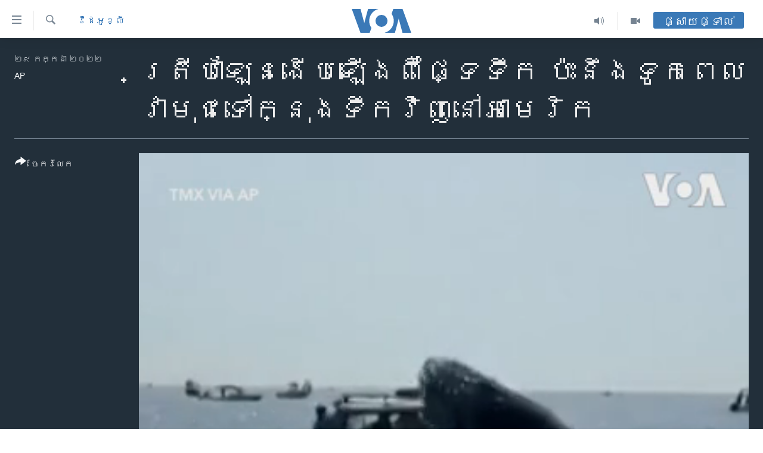

--- FILE ---
content_type: text/html; charset=utf-8
request_url: https://khmer.voanews.com/a/humpback-whale-lands-on-boat-in-massachusetts-/6677994.html
body_size: 12040
content:

<!DOCTYPE html>
<html lang="km" dir="ltr" class="no-js">
<head>
<link href="/Content/responsive/VOA/km-KH/VOA-km-KH.css?&amp;av=0.0.0.0&amp;cb=306" rel="stylesheet"/>
<script src="https://tags.voanews.com/voa-pangea/prod/utag.sync.js"></script> <script type='text/javascript' src='https://www.youtube.com/iframe_api' async></script>
<script type="text/javascript">
//a general 'js' detection, must be on top level in <head>, due to CSS performance
document.documentElement.className = "js";
var cacheBuster = "306";
var appBaseUrl = "/";
var imgEnhancerBreakpoints = [0, 144, 256, 408, 650, 1023, 1597];
var isLoggingEnabled = false;
var isPreviewPage = false;
var isLivePreviewPage = false;
if (!isPreviewPage) {
window.RFE = window.RFE || {};
window.RFE.cacheEnabledByParam = window.location.href.indexOf('nocache=1') === -1;
const url = new URL(window.location.href);
const params = new URLSearchParams(url.search);
// Remove the 'nocache' parameter
params.delete('nocache');
// Update the URL without the 'nocache' parameter
url.search = params.toString();
window.history.replaceState(null, '', url.toString());
} else {
window.addEventListener('load', function() {
const links = window.document.links;
for (let i = 0; i < links.length; i++) {
links[i].href = '#';
links[i].target = '_self';
}
})
}
var pwaEnabled = false;
var swCacheDisabled;
</script>
<meta charset="utf-8" />
<title>ត្រី​បាឡែន​ងើប​ឡើង​ពី​ផ្ទៃ​ទឹក​ ប៉ះ​នឹង​ទូក​ពេល​វា​មុជ​ទៅ​ក្នុង​ទឹក​វិញ​នៅ​អាមេរិក</title>
<meta name="description" content="វីដេអូ​នេះ​បង្ហាញ​ពី​ត្រី​បាឡែន​​ខ្នងកោង (humpback whale) មុជ​ឡើង​ពី​ផ្ទៃ​ទឹក​សមុទ្រ និង​ពេល​មុជ​ចុះ​វិញ​ក៏​ប៉ះ​នឹង​ទូក​​​មួយ​នៅ​ក្បែរ​​ទី​ក្រុង Plymouth រដ្ឋMassachusetts សហរដ្ឋ​អាមេរិក។" />
<meta name="keywords" content="វីដេអូខ្លី, " />
<meta name="viewport" content="width=device-width, initial-scale=1.0" />
<meta http-equiv="X-UA-Compatible" content="IE=edge" />
<meta name="robots" content="max-image-preview:large"><meta property="fb:pages" content="154829473799" />
<meta name="msvalidate.01" content="3286EE554B6F672A6F2E608C02343C0E" />
<meta name="google-site-verification" content="9N67UibWUmTgBbmaYWYsq5uN7iR6xbECfPAJOqOdq1I" />
<link href="https://khmer.voanews.com/a/humpback-whale-lands-on-boat-in-massachusetts-/6677994.html" rel="canonical" />
<meta name="apple-mobile-web-app-title" content="វីអូអេ" />
<meta name="apple-mobile-web-app-status-bar-style" content="black" />
<meta name="apple-itunes-app" content="app-id=632618796, app-argument=//6677994.ltr" />
<meta content="ត្រី​បាឡែន​ងើប​ឡើង​ពី​ផ្ទៃ​ទឹក​ ប៉ះ​នឹង​ទូក​ពេល​វា​មុជ​ទៅ​ក្នុង​ទឹក​វិញ​នៅ​អាមេរិក" property="og:title" />
<meta content="វីដេអូ​នេះ​បង្ហាញ​ពី​ត្រី​បាឡែន​​ខ្នងកោង (humpback whale) មុជ​ឡើង​ពី​ផ្ទៃ​ទឹក​សមុទ្រ និង​ពេល​មុជ​ចុះ​វិញ​ក៏​ប៉ះ​នឹង​ទូក​​​មួយ​នៅ​ក្បែរ​​ទី​ក្រុង Plymouth រដ្ឋMassachusetts សហរដ្ឋ​អាមេរិក។" property="og:description" />
<meta content="video.other" property="og:type" />
<meta content="https://khmer.voanews.com/a/humpback-whale-lands-on-boat-in-massachusetts-/6677994.html" property="og:url" />
<meta content="វីអូអេ" property="og:site_name" />
<meta content="https://www.facebook.com/VOAKhmer" property="article:publisher" />
<meta content="https://gdb.voanews.com/01460000-0aff-0242-ffa9-08da70d4e1d3_tv_w1200_h630.jpg" property="og:image" />
<meta content="1200" property="og:image:width" />
<meta content="630" property="og:image:height" />
<meta content="184356595034015" property="fb:app_id" />
<meta content="AP" name="Author" />
<meta content="player" name="twitter:card" />
<meta content="@voakhmer" name="twitter:site" />
<meta content="https://khmer.voanews.com/embed/player/article/6677994.html" name="twitter:player" />
<meta content="435" name="twitter:player:width" />
<meta content="314" name="twitter:player:height" />
<meta content="https://voa-video-ns.akamaized.net/pangeavideo/2022/07/0/01/01460000-0aff-0242-ffa9-08da70d4e1d3.mp4" name="twitter:player:stream" />
<meta content="video/mp4; codecs=&quot;h264&quot;" name="twitter:player:stream:content_type" />
<meta content="ត្រី​បាឡែន​ងើប​ឡើង​ពី​ផ្ទៃ​ទឹក​ ប៉ះ​នឹង​ទូក​ពេល​វា​មុជ​ទៅ​ក្នុង​ទឹក​វិញ​នៅ​អាមេរិក" name="twitter:title" />
<meta content="វីដេអូ​នេះ​បង្ហាញ​ពី​ត្រី​បាឡែន​​ខ្នងកោង (humpback whale) មុជ​ឡើង​ពី​ផ្ទៃ​ទឹក​សមុទ្រ និង​ពេល​មុជ​ចុះ​វិញ​ក៏​ប៉ះ​នឹង​ទូក​​​មួយ​នៅ​ក្បែរ​​ទី​ក្រុង Plymouth រដ្ឋMassachusetts សហរដ្ឋ​អាមេរិក។" name="twitter:description" />
<link rel="amphtml" href="https://khmer.voanews.com/amp/humpback-whale-lands-on-boat-in-massachusetts-/6677994.html" />
<script type="application/ld+json">{"duration":"PT24S","uploadDate":"2022-07-28 20:10:02Z","embedUrl":"https://khmer.voanews.com/embed/player/article/6677994.html","headline":"ត្រី​បាឡែន​ងើប​ឡើង​ពី​ផ្ទៃ​ទឹក​ ប៉ះ​នឹង​ទូក​ពេល​វា​មុជ​ទៅ​ក្នុង​ទឹក​វិញ​នៅ​អាមេរិក","inLanguage":"km-KH","keywords":"វីដេអូខ្លី","author":{"@type":"Person","url":"https://khmer.voanews.com/author/ap/tpyyv","description":"","image":{"@type":"ImageObject"},"name":"AP"},"datePublished":"2022-07-28 20:10:02Z","dateModified":"2022-07-28 20:10:02Z","publisher":{"logo":{"width":512,"height":220,"@type":"ImageObject","url":"https://khmer.voanews.com/Content/responsive/VOA/km-KH/img/logo.png"},"@type":"Organization","url":"https://khmer.voanews.com","sameAs":["https://www.facebook.com/VOAKhmer","https://twitter.com/voakhmer","https://www.youtube.com/VOAKhmer","https://www.instagram.com/voakhmer/","https://t.me/voakhmer"],"name":"វីអូអេ - VOA Khmer","alternateName":""},"thumbnailUrl":"https://gdb.voanews.com/01460000-0aff-0242-ffa9-08da70d4e1d3_tv_w1080_h608.jpg","@context":"https://schema.org","@type":"VideoObject","mainEntityOfPage":"https://khmer.voanews.com/a/humpback-whale-lands-on-boat-in-massachusetts-/6677994.html","url":"https://khmer.voanews.com/a/humpback-whale-lands-on-boat-in-massachusetts-/6677994.html","description":"វីដេអូ​នេះ​បង្ហាញ​ពី​ត្រី​បាឡែន​​ខ្នងកោង (humpback whale) មុជ​ឡើង​ពី​ផ្ទៃ​ទឹក​សមុទ្រ និង​ពេល​មុជ​ចុះ​វិញ​ក៏​ប៉ះ​នឹង​ទូក​​​មួយ​នៅ​ក្បែរ​​ទី​ក្រុង Plymouth រដ្ឋMassachusetts សហរដ្ឋ​អាមេរិក។","image":{"width":1080,"height":608,"@type":"ImageObject","url":"https://gdb.voanews.com/01460000-0aff-0242-ffa9-08da70d4e1d3_tv_w1080_h608.jpg"},"name":"ត្រី​បាឡែន​ងើប​ឡើង​ពី​ផ្ទៃ​ទឹក​ ប៉ះ​នឹង​ទូក​ពេល​វា​មុជ​ទៅ​ក្នុង​ទឹក​វិញ​នៅ​អាមេរិក"}</script>
<script src="/Scripts/responsive/infographics.b?v=dVbZ-Cza7s4UoO3BqYSZdbxQZVF4BOLP5EfYDs4kqEo1&amp;av=0.0.0.0&amp;cb=306"></script>
<script src="/Scripts/responsive/loader.b?v=Q26XNwrL6vJYKjqFQRDnx01Lk2pi1mRsuLEaVKMsvpA1&amp;av=0.0.0.0&amp;cb=306"></script>
<link rel="icon" type="image/svg+xml" href="/Content/responsive/VOA/img/webApp/favicon.svg" />
<link rel="alternate icon" href="/Content/responsive/VOA/img/webApp/favicon.ico" />
<link rel="apple-touch-icon" sizes="152x152" href="/Content/responsive/VOA/img/webApp/ico-152x152.png" />
<link rel="apple-touch-icon" sizes="144x144" href="/Content/responsive/VOA/img/webApp/ico-144x144.png" />
<link rel="apple-touch-icon" sizes="114x114" href="/Content/responsive/VOA/img/webApp/ico-114x114.png" />
<link rel="apple-touch-icon" sizes="72x72" href="/Content/responsive/VOA/img/webApp/ico-72x72.png" />
<link rel="apple-touch-icon-precomposed" href="/Content/responsive/VOA/img/webApp/ico-57x57.png" />
<link rel="icon" sizes="192x192" href="/Content/responsive/VOA/img/webApp/ico-192x192.png" />
<link rel="icon" sizes="128x128" href="/Content/responsive/VOA/img/webApp/ico-128x128.png" />
<meta name="msapplication-TileColor" content="#ffffff" />
<meta name="msapplication-TileImage" content="/Content/responsive/VOA/img/webApp/ico-144x144.png" />
<link rel="alternate" type="application/rss+xml" title="VOA - Top Stories [RSS]" href="/api/" />
<link rel="sitemap" type="application/rss+xml" href="/sitemap.xml" />
</head>
<body class=" nav-no-loaded cc_theme pg-media js-category-to-nav pg-video nojs-images ">
<script type="text/javascript" >
var analyticsData = {url:"https://khmer.voanews.com/a/humpback-whale-lands-on-boat-in-massachusetts-/6677994.html",property_id:"467",article_uid:"6677994",page_title:"ត្រី​បាឡែន​ងើប​ឡើង​ពី​ផ្ទៃ​ទឹក​ ប៉ះ​នឹង​ទូក​ពេល​វា​មុជ​ទៅ​ក្នុង​ទឹក​វិញ​នៅ​អាមេរិក",page_type:"video",content_type:"video",subcontent_type:"video",last_modified:"2022-07-28 20:10:02Z",pub_datetime:"2022-07-28 20:10:02Z",pub_year:"2022",pub_month:"07",pub_day:"28",pub_hour:"20",pub_weekday:"Thursday",section:"វីដេអូខ្លី",english_section:"social-video",byline:"AP",categories:"social-video",domain:"khmer.voanews.com",language:"Khmer",language_service:"VOA Khmer",platform:"web",copied:"no",copied_article:"",copied_title:"",runs_js:"Yes",cms_release:"8.44.0.0.306",enviro_type:"prod",slug:"humpback-whale-lands-on-boat-in-massachusetts-",entity:"VOA",short_language_service:"KHM",platform_short:"W",page_name:"ត្រី​បាឡែន​ងើប​ឡើង​ពី​ផ្ទៃ​ទឹក​ ប៉ះ​នឹង​ទូក​ពេល​វា​មុជ​ទៅ​ក្នុង​ទឹក​វិញ​នៅ​អាមេរិក"};
</script>
<noscript><iframe src="https://www.googletagmanager.com/ns.html?id=GTM-N8MP7P" height="0" width="0" style="display:none;visibility:hidden"></iframe></noscript><script type="text/javascript" data-cookiecategory="analytics">
var gtmEventObject = Object.assign({}, analyticsData, {event: 'page_meta_ready'});window.dataLayer = window.dataLayer || [];window.dataLayer.push(gtmEventObject);
if (top.location === self.location) { //if not inside of an IFrame
var renderGtm = "true";
if (renderGtm === "true") {
(function(w,d,s,l,i){w[l]=w[l]||[];w[l].push({'gtm.start':new Date().getTime(),event:'gtm.js'});var f=d.getElementsByTagName(s)[0],j=d.createElement(s),dl=l!='dataLayer'?'&l='+l:'';j.async=true;j.src='//www.googletagmanager.com/gtm.js?id='+i+dl;f.parentNode.insertBefore(j,f);})(window,document,'script','dataLayer','GTM-N8MP7P');
}
}
</script>
<!--Analytics tag js version start-->
<script type="text/javascript" data-cookiecategory="analytics">
var utag_data = Object.assign({}, analyticsData, {});
if(typeof(TealiumTagFrom)==='function' && typeof(TealiumTagSearchKeyword)==='function') {
var utag_from=TealiumTagFrom();var utag_searchKeyword=TealiumTagSearchKeyword();
if(utag_searchKeyword!=null && utag_searchKeyword!=='' && utag_data["search_keyword"]==null) utag_data["search_keyword"]=utag_searchKeyword;if(utag_from!=null && utag_from!=='') utag_data["from"]=TealiumTagFrom();}
if(window.top!== window.self&&utag_data.page_type==="snippet"){utag_data.page_type = 'iframe';}
try{if(window.top!==window.self&&window.self.location.hostname===window.top.location.hostname){utag_data.platform = 'self-embed';utag_data.platform_short = 'se';}}catch(e){if(window.top!==window.self&&window.self.location.search.includes("platformType=self-embed")){utag_data.platform = 'cross-promo';utag_data.platform_short = 'cp';}}
(function(a,b,c,d){ a="https://tags.voanews.com/voa-pangea/prod/utag.js"; b=document;c="script";d=b.createElement(c);d.src=a;d.type="text/java"+c;d.async=true; a=b.getElementsByTagName(c)[0];a.parentNode.insertBefore(d,a); })();
</script>
<!--Analytics tag js version end-->
<!-- Analytics tag management NoScript -->
<noscript>
<img style="position: absolute; border: none;" src="https://ssc.voanews.com/b/ss/bbgprod,bbgentityvoa/1/G.4--NS/1543961203?pageName=voa%3akhm%3aw%3avideo%3a%e1%9e%8f%e1%9f%92%e1%9e%9a%e1%9e%b8%e2%80%8b%e1%9e%94%e1%9e%b6%e1%9e%a1%e1%9f%82%e1%9e%93%e2%80%8b%e1%9e%84%e1%9e%be%e1%9e%94%e2%80%8b%e1%9e%a1%e1%9e%be%e1%9e%84%e2%80%8b%e1%9e%96%e1%9e%b8%e2%80%8b%e1%9e%95%e1%9f%92%e1%9e%91%e1%9f%83%e2%80%8b%e1%9e%91%e1%9e%b9%e1%9e%80%e2%80%8b%20%e1%9e%94%e1%9f%89%e1%9f%87%e2%80%8b%e1%9e%93%e1%9e%b9%e1%9e%84%e2%80%8b%e1%9e%91%e1%9e%bc%e1%9e%80%e2%80%8b%e1%9e%96%e1%9f%81%e1%9e%9b%e2%80%8b%e1%9e%9c%e1%9e%b6%e2%80%8b%e1%9e%98%e1%9e%bb%e1%9e%87%e2%80%8b%e1%9e%91%e1%9f%85%e2%80%8b%e1%9e%80%e1%9f%92%e1%9e%93%e1%9e%bb%e1%9e%84%e2%80%8b%e1%9e%91%e1%9e%b9%e1%9e%80%e2%80%8b%e1%9e%9c%e1%9e%b7%e1%9e%89%e2%80%8b%e1%9e%93%e1%9f%85%e2%80%8b%e1%9e%a2%e1%9e%b6%e1%9e%98%e1%9f%81%e1%9e%9a%e1%9e%b7%e1%9e%80&amp;c6=%e1%9e%8f%e1%9f%92%e1%9e%9a%e1%9e%b8%e2%80%8b%e1%9e%94%e1%9e%b6%e1%9e%a1%e1%9f%82%e1%9e%93%e2%80%8b%e1%9e%84%e1%9e%be%e1%9e%94%e2%80%8b%e1%9e%a1%e1%9e%be%e1%9e%84%e2%80%8b%e1%9e%96%e1%9e%b8%e2%80%8b%e1%9e%95%e1%9f%92%e1%9e%91%e1%9f%83%e2%80%8b%e1%9e%91%e1%9e%b9%e1%9e%80%e2%80%8b%20%e1%9e%94%e1%9f%89%e1%9f%87%e2%80%8b%e1%9e%93%e1%9e%b9%e1%9e%84%e2%80%8b%e1%9e%91%e1%9e%bc%e1%9e%80%e2%80%8b%e1%9e%96%e1%9f%81%e1%9e%9b%e2%80%8b%e1%9e%9c%e1%9e%b6%e2%80%8b%e1%9e%98%e1%9e%bb%e1%9e%87%e2%80%8b%e1%9e%91%e1%9f%85%e2%80%8b%e1%9e%80%e1%9f%92%e1%9e%93%e1%9e%bb%e1%9e%84%e2%80%8b%e1%9e%91%e1%9e%b9%e1%9e%80%e2%80%8b%e1%9e%9c%e1%9e%b7%e1%9e%89%e2%80%8b%e1%9e%93%e1%9f%85%e2%80%8b%e1%9e%a2%e1%9e%b6%e1%9e%98%e1%9f%81%e1%9e%9a%e1%9e%b7%e1%9e%80&amp;v36=8.44.0.0.306&amp;v6=D=c6&amp;g=https%3a%2f%2fkhmer.voanews.com%2fa%2fhumpback-whale-lands-on-boat-in-massachusetts-%2f6677994.html&amp;c1=D=g&amp;v1=D=g&amp;events=event1&amp;c16=voa%20khmer&amp;v16=D=c16&amp;c5=social-video&amp;v5=D=c5&amp;ch=%e1%9e%9c%e1%9e%b8%e1%9e%8a%e1%9f%81%e1%9e%a2%e1%9e%bc%e1%9e%81%e1%9f%92%e1%9e%9b%e1%9e%b8&amp;c15=khmer&amp;v15=D=c15&amp;c4=video&amp;v4=D=c4&amp;c14=6677994&amp;v14=D=c14&amp;v20=no&amp;c17=web&amp;v17=D=c17&amp;mcorgid=518abc7455e462b97f000101%40adobeorg&amp;server=khmer.voanews.com&amp;pageType=D=c4&amp;ns=bbg&amp;v29=D=server&amp;v25=voa&amp;v30=467&amp;v105=D=User-Agent " alt="analytics" width="1" height="1" /></noscript>
<!-- End of Analytics tag management NoScript -->
<!--*** Accessibility links - For ScreenReaders only ***-->
<section>
<div class="sr-only">
<h2>ភ្ជាប់​ទៅ​គេហទំព័រ​ទាក់ទង</h2>
<ul>
<li><a href="#content" data-disable-smooth-scroll="1">រំលង​និង​ចូល​ទៅ​​ទំព័រ​ព័ត៌មាន​​តែ​ម្តង</a></li>
<li><a href="#navigation" data-disable-smooth-scroll="1">រំលង​និង​ចូល​ទៅ​ទំព័រ​រចនាសម្ព័ន្ធ​</a></li>
<li><a href="#txtHeaderSearch" data-disable-smooth-scroll="1">រំលង​និង​ចូល​ទៅ​កាន់​ទំព័រ​ស្វែង​រក</a></li>
</ul>
</div>
</section>
<div dir="ltr">
<div id="page">
<aside>
<div class="ctc-message pos-fix">
<div class="ctc-message__inner">Link has been copied to clipboard</div>
</div>
</aside>
<div class="hdr-20 hdr-20--big">
<div class="hdr-20__inner">
<div class="hdr-20__max pos-rel">
<div class="hdr-20__side hdr-20__side--primary d-flex">
<label data-for="main-menu-ctrl" data-switcher-trigger="true" data-switch-target="main-menu-ctrl" class="burger hdr-trigger pos-rel trans-trigger" data-trans-evt="click" data-trans-id="menu">
<span class="ico ico-close hdr-trigger__ico hdr-trigger__ico--close burger__ico burger__ico--close"></span>
<span class="ico ico-menu hdr-trigger__ico hdr-trigger__ico--open burger__ico burger__ico--open"></span>
</label>
<div class="menu-pnl pos-fix trans-target" data-switch-target="main-menu-ctrl" data-trans-id="menu">
<div class="menu-pnl__inner">
<nav class="main-nav menu-pnl__item menu-pnl__item--first">
<ul class="main-nav__list accordeon" data-analytics-tales="false" data-promo-name="link" data-location-name="nav,secnav">
<li class="main-nav__item">
<a class="main-nav__item-name main-nav__item-name--link" href="/p/6039.html" title="កម្ពុជា" data-item-name="cambodia-news" >កម្ពុជា</a>
</li>
<li class="main-nav__item">
<a class="main-nav__item-name main-nav__item-name--link" href="https://khmer.voanews.com/p/7317.html" title="អន្តរជាតិ" target="_blank" rel="noopener">អន្តរជាតិ</a>
</li>
<li class="main-nav__item">
<a class="main-nav__item-name main-nav__item-name--link" href="/z/2290" title="អាមេរិក" data-item-name="united-states" >អាមេរិក</a>
</li>
<li class="main-nav__item">
<a class="main-nav__item-name main-nav__item-name--link" href="/z/7448" title="ចិន" data-item-name="China-news" >ចិន</a>
</li>
<li class="main-nav__item">
<a class="main-nav__item-name main-nav__item-name--link" href="/hellovoa" title="ហេឡូវីអូអេ" data-item-name="hello-voa-show" >ហេឡូវីអូអេ</a>
</li>
<li class="main-nav__item">
<a class="main-nav__item-name main-nav__item-name--link" href="/creativecambodia" title="កម្ពុជាច្នៃប្រតិដ្ឋ" data-item-name="creativecambodia" >កម្ពុជាច្នៃប្រតិដ្ឋ</a>
</li>
<li class="main-nav__item">
<a class="main-nav__item-name main-nav__item-name--link" href="/newsevents" title="ព្រឹត្តិការណ៍ព័ត៌មាន" data-item-name="news-events" >ព្រឹត្តិការណ៍ព័ត៌មាន</a>
</li>
<li class="main-nav__item">
<a class="main-nav__item-name main-nav__item-name--link" href="https://khmer.voanews.com/programs/tv" title="ទូរទស្សន៍ / វីដេអូ​" >ទូរទស្សន៍ / វីដេអូ​</a>
</li>
<li class="main-nav__item">
<a class="main-nav__item-name main-nav__item-name--link" href="http://khmer.voanews.com/programindex.html" title="វិទ្យុ / ផតខាសថ៍" >វិទ្យុ / ផតខាសថ៍</a>
</li>
<li class="main-nav__item">
<a class="main-nav__item-name main-nav__item-name--link" href="/allprograms" title="កម្មវិធីទាំងអស់" data-item-name="allprograms" >កម្មវិធីទាំងអស់</a>
</li>
</ul>
</nav>
<div class="menu-pnl__item">
<a href="https://www.voacambodia.com/" class="menu-pnl__item-link" alt="Khmer English">Khmer English</a>
</div>
<div class="menu-pnl__item menu-pnl__item--social">
<h5 class="menu-pnl__sub-head">បណ្តាញ​សង្គម</h5>
<a href="https://www.facebook.com/VOAKhmer" title="តាមដាន​​តាម​ Facebook" data-analytics-text="follow_on_facebook" class="btn btn--rounded btn--social-inverted menu-pnl__btn js-social-btn btn-facebook" target="_blank" rel="noopener">
<span class="ico ico-facebook-alt ico--rounded"></span>
</a>
<a href="https://twitter.com/voakhmer" title="តាមដាន​​តាម​ Twitter" data-analytics-text="follow_on_twitter" class="btn btn--rounded btn--social-inverted menu-pnl__btn js-social-btn btn-twitter" target="_blank" rel="noopener">
<span class="ico ico-twitter ico--rounded"></span>
</a>
<a href="https://www.youtube.com/VOAKhmer" title="តាមដាន​​តាម​ YouTube" data-analytics-text="follow_on_youtube" class="btn btn--rounded btn--social-inverted menu-pnl__btn js-social-btn btn-youtube" target="_blank" rel="noopener">
<span class="ico ico-youtube ico--rounded"></span>
</a>
<a href="https://www.instagram.com/voakhmer/" title="Follow us on Instagram" data-analytics-text="follow_on_instagram" class="btn btn--rounded btn--social-inverted menu-pnl__btn js-social-btn btn-instagram" target="_blank" rel="noopener">
<span class="ico ico-instagram ico--rounded"></span>
</a>
</div>
<div class="menu-pnl__item">
<a href="/navigation/allsites" class="menu-pnl__item-link">
<span class="ico ico-languages "></span>
ភាសា
</a>
</div>
</div>
</div>
<label data-for="top-search-ctrl" data-switcher-trigger="true" data-switch-target="top-search-ctrl" class="top-srch-trigger hdr-trigger">
<span class="ico ico-close hdr-trigger__ico hdr-trigger__ico--close top-srch-trigger__ico top-srch-trigger__ico--close"></span>
<span class="ico ico-search hdr-trigger__ico hdr-trigger__ico--open top-srch-trigger__ico top-srch-trigger__ico--open"></span>
</label>
<div class="srch-top srch-top--in-header" data-switch-target="top-search-ctrl">
<div class="container">
<form action="/s" class="srch-top__form srch-top__form--in-header" id="form-topSearchHeader" method="get" role="search"><label for="txtHeaderSearch" class="sr-only">ស្វែង​រក</label>
<input type="text" id="txtHeaderSearch" name="k" placeholder="ស្វែង​រក​ពាក្យ..." accesskey="s" value="" class="srch-top__input analyticstag-event" onkeydown="if (event.keyCode === 13) { FireAnalyticsTagEventOnSearch('search', $dom.get('#txtHeaderSearch')[0].value) }" />
<button title="ស្វែង​រក" type="submit" class="btn btn--top-srch analyticstag-event" onclick="FireAnalyticsTagEventOnSearch('search', $dom.get('#txtHeaderSearch')[0].value) ">
<span class="ico ico-search"></span>
</button></form>
</div>
</div>
<a href="/" class="main-logo-link">
<img src="/Content/responsive/VOA/km-KH/img/logo-compact.svg" class="main-logo main-logo--comp" alt="site logo">
<img src="/Content/responsive/VOA/km-KH/img/logo.svg" class="main-logo main-logo--big" alt="site logo">
</a>
</div>
<div class="hdr-20__side hdr-20__side--secondary d-flex">
<a href="/p/6001.html" title="Video" class="hdr-20__secondary-item" data-item-name="video">
<span class="ico ico-video hdr-20__secondary-icon"></span>
</a>
<a href="/programs/radio" title="Audio" class="hdr-20__secondary-item" data-item-name="audio">
<span class="ico ico-audio hdr-20__secondary-icon"></span>
</a>
<a href="/s" title="ស្វែង​រក" class="hdr-20__secondary-item hdr-20__secondary-item--search" data-item-name="search">
<span class="ico ico-search hdr-20__secondary-icon hdr-20__secondary-icon--search"></span>
</a>
<div class="hdr-20__secondary-item live-b-drop">
<div class="live-b-drop__off">
<a href="/live/" class="live-b-drop__link" title="ផ្សាយផ្ទាល់" data-item-name="live">
<span class="badge badge--live-btn badge--live-btn-off">
ផ្សាយផ្ទាល់
</span>
</a>
</div>
<div class="live-b-drop__on hidden">
<label data-for="live-ctrl" data-switcher-trigger="true" data-switch-target="live-ctrl" class="live-b-drop__label pos-rel">
<span class="badge badge--live badge--live-btn">
ផ្សាយផ្ទាល់
</span>
<span class="ico ico-close live-b-drop__label-ico live-b-drop__label-ico--close"></span>
</label>
<div class="live-b-drop__panel" id="targetLivePanelDiv" data-switch-target="live-ctrl"></div>
</div>
</div>
<div class="srch-bottom">
<form action="/s" class="srch-bottom__form d-flex" id="form-bottomSearch" method="get" role="search"><label for="txtSearch" class="sr-only">ស្វែង​រក</label>
<input type="search" id="txtSearch" name="k" placeholder="ស្វែង​រក​ពាក្យ..." accesskey="s" value="" class="srch-bottom__input analyticstag-event" onkeydown="if (event.keyCode === 13) { FireAnalyticsTagEventOnSearch('search', $dom.get('#txtSearch')[0].value) }" />
<button title="ស្វែង​រក" type="submit" class="btn btn--bottom-srch analyticstag-event" onclick="FireAnalyticsTagEventOnSearch('search', $dom.get('#txtSearch')[0].value) ">
<span class="ico ico-search"></span>
</button></form>
</div>
</div>
<img src="/Content/responsive/VOA/km-KH/img/logo-print.gif" class="logo-print" alt="site logo">
<img src="/Content/responsive/VOA/km-KH/img/logo-print_color.png" class="logo-print logo-print--color" alt="site logo">
</div>
</div>
</div>
<script>
if (document.body.className.indexOf('pg-home') > -1) {
var nav2In = document.querySelector('.hdr-20__inner');
var nav2Sec = document.querySelector('.hdr-20__side--secondary');
var secStyle = window.getComputedStyle(nav2Sec);
if (nav2In && window.pageYOffset < 150 && secStyle['position'] !== 'fixed') {
nav2In.classList.add('hdr-20__inner--big')
}
}
</script>
<div class="c-hlights c-hlights--breaking c-hlights--no-item" data-hlight-display="mobile,desktop">
<div class="c-hlights__wrap container p-0">
<div class="c-hlights__nav">
<a role="button" href="#" title="មុន">
<span class="ico ico-chevron-backward m-0"></span>
<span class="sr-only">មុន</span>
</a>
<a role="button" href="#" title="បន្ទាប់">
<span class="ico ico-chevron-forward m-0"></span>
<span class="sr-only">បន្ទាប់</span>
</a>
</div>
<span class="c-hlights__label">
<span class="">ព័ត៌មាន​​ថ្មី</span>
<span class="switcher-trigger">
<label data-for="more-less-1" data-switcher-trigger="true" class="switcher-trigger__label switcher-trigger__label--more p-b-0" title="ផ្សេង​ទៀត">
<span class="ico ico-chevron-down"></span>
</label>
<label data-for="more-less-1" data-switcher-trigger="true" class="switcher-trigger__label switcher-trigger__label--less p-b-0" title="បិទ">
<span class="ico ico-chevron-up"></span>
</label>
</span>
</span>
<ul class="c-hlights__items switcher-target" data-switch-target="more-less-1">
</ul>
</div>
</div> <div id="content">
<div class="media-container">
<div class="container">
<div class="hdr-container">
<div class="row">
<div class="col-category col-xs-12 col-md-2 pull-left"> <div class="category js-category">
<a class="" href="/z/6351">វីដេអូខ្លី</a> </div>
</div><div class="col-title col-xs-12 col-lg-10 pull-right"> <h1 class="">
ត្រី​បាឡែន​ងើប​ឡើង​ពី​ផ្ទៃ​ទឹក​ ប៉ះ​នឹង​ទូក​ពេល​វា​មុជ​ទៅ​ក្នុង​ទឹក​វិញ​នៅ​អាមេរិក
</h1>
</div><div class="col-publishing-details col-xs-12 col-md-2 pull-left"> <div class="publishing-details ">
<div class="published">
<span class="date" >
<time pubdate="pubdate" datetime="2022-07-29T03:10:02+07:00">
២៩ កក្កដា ២០២២
</time>
</span>
</div>
<div class="links">
<ul class="links__list links__list--column">
<li class="links__item">
<a class="links__item-link" href="/author/ap/tpyyv" title="AP">AP</a>
</li>
</ul>
</div>
</div>
</div><div class="col-lg-12 separator"> <div class="separator">
<hr class="title-line" />
</div>
</div><div class="col-multimedia col-xs-12 col-md-10 pull-right"> <div class="media-pholder media-pholder--video ">
<div class="c-sticky-container" data-poster="https://gdb.voanews.com/01460000-0aff-0242-ffa9-08da70d4e1d3_tv_w250_r1.jpg">
<div class="c-sticky-element" data-sp_api="pangea-video" data-persistent data-persistent-browse-out >
<div class="c-mmp c-mmp--enabled c-mmp--loading c-mmp--video c-mmp--detail c-mmp--has-poster c-sticky-element__swipe-el"
data-player_id="" data-title="ត្រី​បាឡែន​ងើប​ឡើង​ពី​ផ្ទៃ​ទឹក​ ប៉ះ​នឹង​ទូក​ពេល​វា​មុជ​ទៅ​ក្នុង​ទឹក​វិញ​នៅ​អាមេរិក" data-hide-title="False"
data-breakpoint_s="320" data-breakpoint_m="640" data-breakpoint_l="992"
data-hlsjs-src="/Scripts/responsive/hls.b"
data-bypass-dash-for-vod="true"
data-bypass-dash-for-live-video="true"
data-bypass-dash-for-live-audio="true"
id="player6677994">
<style>
.c-mmp--embed#player6677994 { aspect-ratio: 360 / 360; }
@media(max-width: 639.9px) {
#player6677994 { aspect-ratio: 360 / 360; }
}
</style>
<div class="c-mmp__poster js-poster c-mmp__poster--video c-mmp__poster--video-vertical">
<img src="https://gdb.voanews.com/01460000-0aff-0242-ffa9-08da70d4e1d3_tv_w250_r1.jpg" alt="ត្រី​បាឡែន​ងើប​ឡើង​ពី​ផ្ទៃ​ទឹក​ ប៉ះ​នឹង​ទូក​ពេល​វា​មុជ​ទៅ​ក្នុង​ទឹក​វិញ​នៅ​អាមេរិក" title="ត្រី​បាឡែន​ងើប​ឡើង​ពី​ផ្ទៃ​ទឹក​ ប៉ះ​នឹង​ទូក​ពេល​វា​មុជ​ទៅ​ក្នុង​ទឹក​វិញ​នៅ​អាមេរិក" class="c-mmp__poster-image-h" />
</div>
<a class="c-mmp__fallback-link" href="https://voa-video-ns.akamaized.net/pangeavideo/2022/07/0/01/01460000-0aff-0242-ffa9-08da70d4e1d3_240p.mp4">
<span class="c-mmp__fallback-link-icon">
<span class="ico ico-play"></span>
</span>
</a>
<div class="c-spinner">
<img src="/Content/responsive/img/player-spinner.png" alt="សូម​រង់ចាំ" title="សូម​រង់ចាំ" />
</div>
<span class="c-mmp__big_play_btn js-btn-play-big">
<span class="ico ico-play"></span>
</span>
<div class="c-mmp__player">
<video src="https://voa-video-hls-ns.akamaized.net/pangeavideo/2022/07/0/01/01460000-0aff-0242-ffa9-08da70d4e1d3_master.m3u8" data-fallbacksrc="https://voa-video-ns.akamaized.net/pangeavideo/2022/07/0/01/01460000-0aff-0242-ffa9-08da70d4e1d3.mp4" data-fallbacktype="video/mp4" data-type="application/x-mpegURL" data-info="Auto" data-sources="[{&quot;AmpSrc&quot;:&quot;https://voa-video-ns.akamaized.net/pangeavideo/2022/07/0/01/01460000-0aff-0242-ffa9-08da70d4e1d3_240p.mp4&quot;,&quot;Src&quot;:&quot;https://voa-video-ns.akamaized.net/pangeavideo/2022/07/0/01/01460000-0aff-0242-ffa9-08da70d4e1d3_240p.mp4&quot;,&quot;Type&quot;:&quot;video/mp4&quot;,&quot;DataInfo&quot;:&quot;240p&quot;,&quot;Url&quot;:null,&quot;BlockAutoTo&quot;:null,&quot;BlockAutoFrom&quot;:null},{&quot;AmpSrc&quot;:&quot;https://voa-video-ns.akamaized.net/pangeavideo/2022/07/0/01/01460000-0aff-0242-ffa9-08da70d4e1d3.mp4&quot;,&quot;Src&quot;:&quot;https://voa-video-ns.akamaized.net/pangeavideo/2022/07/0/01/01460000-0aff-0242-ffa9-08da70d4e1d3.mp4&quot;,&quot;Type&quot;:&quot;video/mp4&quot;,&quot;DataInfo&quot;:&quot;360p&quot;,&quot;Url&quot;:null,&quot;BlockAutoTo&quot;:null,&quot;BlockAutoFrom&quot;:null},{&quot;AmpSrc&quot;:&quot;https://voa-video-ns.akamaized.net/pangeavideo/2022/07/0/01/01460000-0aff-0242-ffa9-08da70d4e1d3_480p.mp4&quot;,&quot;Src&quot;:&quot;https://voa-video-ns.akamaized.net/pangeavideo/2022/07/0/01/01460000-0aff-0242-ffa9-08da70d4e1d3_480p.mp4&quot;,&quot;Type&quot;:&quot;video/mp4&quot;,&quot;DataInfo&quot;:&quot;480p&quot;,&quot;Url&quot;:null,&quot;BlockAutoTo&quot;:null,&quot;BlockAutoFrom&quot;:null},{&quot;AmpSrc&quot;:&quot;https://voa-video-ns.akamaized.net/pangeavideo/2022/07/0/01/01460000-0aff-0242-ffa9-08da70d4e1d3_720p.mp4&quot;,&quot;Src&quot;:&quot;https://voa-video-ns.akamaized.net/pangeavideo/2022/07/0/01/01460000-0aff-0242-ffa9-08da70d4e1d3_720p.mp4&quot;,&quot;Type&quot;:&quot;video/mp4&quot;,&quot;DataInfo&quot;:&quot;720p&quot;,&quot;Url&quot;:null,&quot;BlockAutoTo&quot;:null,&quot;BlockAutoFrom&quot;:null},{&quot;AmpSrc&quot;:&quot;https://voa-video-ns.akamaized.net/pangeavideo/2022/07/0/01/01460000-0aff-0242-ffa9-08da70d4e1d3_1080p.mp4&quot;,&quot;Src&quot;:&quot;https://voa-video-ns.akamaized.net/pangeavideo/2022/07/0/01/01460000-0aff-0242-ffa9-08da70d4e1d3_1080p.mp4&quot;,&quot;Type&quot;:&quot;video/mp4&quot;,&quot;DataInfo&quot;:&quot;1080p&quot;,&quot;Url&quot;:null,&quot;BlockAutoTo&quot;:null,&quot;BlockAutoFrom&quot;:null}]" data-pub_datetime="2022-07-28 20:10:02Z" data-lt-on-play="0" data-lt-url="" data-autoplay data-preload webkit-playsinline="webkit-playsinline" playsinline="playsinline" style="width:100%; height:100%" title="ត្រី​បាឡែន​ងើប​ឡើង​ពី​ផ្ទៃ​ទឹក​ ប៉ះ​នឹង​ទូក​ពេល​វា​មុជ​ទៅ​ក្នុង​ទឹក​វិញ​នៅ​អាមេរិក" data-aspect-ratio="360/360" data-sdkadaptive="true" data-sdkamp="false" data-sdktitle="ត្រី​បាឡែន​ងើប​ឡើង​ពី​ផ្ទៃ​ទឹក​ ប៉ះ​នឹង​ទូក​ពេល​វា​មុជ​ទៅ​ក្នុង​ទឹក​វិញ​នៅ​អាមេរិក" data-sdkvideo="html5" data-sdkid="6677994" data-sdktype="Video ondemand">
</video>
</div>
<div class="c-mmp__overlay c-mmp__overlay--title c-mmp__overlay--partial c-mmp__overlay--disabled c-mmp__overlay--slide-from-top js-c-mmp__title-overlay">
<span class="c-mmp__overlay-actions c-mmp__overlay-actions-top js-overlay-actions">
<span class="c-mmp__overlay-actions-link c-mmp__overlay-actions-link--embed js-btn-embed-overlay" title="Embed">
<span class="c-mmp__overlay-actions-link-ico ico ico-embed-code"></span>
<span class="c-mmp__overlay-actions-link-text">Embed</span>
</span>
<span class="c-mmp__overlay-actions-link c-mmp__overlay-actions-link--close-sticky c-sticky-element__close-el" title="close">
<span class="c-mmp__overlay-actions-link-ico ico ico-close"></span>
</span>
</span>
<div class="c-mmp__overlay-title js-overlay-title">
<h5 class="c-mmp__overlay-media-title">
<a class="js-media-title-link" href="/a/humpback-whale-lands-on-boat-in-massachusetts-/6677994.html" target="_blank" rel="noopener" title="ត្រី​បាឡែន​ងើប​ឡើង​ពី​ផ្ទៃ​ទឹក​ ប៉ះ​នឹង​ទូក​ពេល​វា​មុជ​ទៅ​ក្នុង​ទឹក​វិញ​នៅ​អាមេរិក">ត្រី​បាឡែន​ងើប​ឡើង​ពី​ផ្ទៃ​ទឹក​ ប៉ះ​នឹង​ទូក​ពេល​វា​មុជ​ទៅ​ក្នុង​ទឹក​វិញ​នៅ​អាមេរិក</a>
</h5>
</div>
</div>
<div class="c-mmp__overlay c-mmp__overlay--sharing c-mmp__overlay--disabled c-mmp__overlay--slide-from-bottom js-c-mmp__sharing-overlay">
<span class="c-mmp__overlay-actions">
<span class="c-mmp__overlay-actions-link c-mmp__overlay-actions-link--embed js-btn-embed-overlay" title="Embed">
<span class="c-mmp__overlay-actions-link-ico ico ico-embed-code"></span>
<span class="c-mmp__overlay-actions-link-text">Embed</span>
</span>
<span class="c-mmp__overlay-actions-link c-mmp__overlay-actions-link--close js-btn-close-overlay" title="close">
<span class="c-mmp__overlay-actions-link-ico ico ico-close"></span>
</span>
</span>
<div class="c-mmp__overlay-tabs">
<div class="c-mmp__overlay-tab c-mmp__overlay-tab--disabled c-mmp__overlay-tab--slide-backward js-tab-embed-overlay" data-trigger="js-btn-embed-overlay" data-embed-source="//khmer.voanews.com/embed/player/0/6677994.html?type=video" role="form">
<div class="c-mmp__overlay-body c-mmp__overlay-body--centered-vertical">
<div class="column">
<div class="c-mmp__status-msg ta-c js-message-embed-code-copied" role="tooltip">
The code has been copied to your clipboard.
</div>
<div class="c-mmp__form-group ta-c">
<input type="text" name="embed_code" class="c-mmp__input-text js-embed-code" dir="ltr" value="" readonly />
<span class="c-mmp__input-btn js-btn-copy-embed-code" title="Copy to clipboard"><span class="ico ico-content-copy"></span></span>
</div>
<hr class="c-mmp__separator-line" />
<div class="c-mmp__form-group ta-c">
<label class="c-mmp__form-inline-element">
<span class="c-mmp__form-inline-element-text" title="width">width</span>
<input type="text" title="width" value="640" data-default="640" dir="ltr" name="embed_width" class="ta-c c-mmp__input-text c-mmp__input-text--xs js-video-embed-width" aria-live="assertive" />
<span class="c-mmp__input-suffix">px</span>
</label>
<label class="c-mmp__form-inline-element">
<span class="c-mmp__form-inline-element-text" title="height">height</span>
<input type="text" title="height" value="360" data-default="360" dir="ltr" name="embed_height" class="ta-c c-mmp__input-text c-mmp__input-text--xs js-video-embed-height" aria-live="assertive" />
<span class="c-mmp__input-suffix">px</span>
</label>
</div>
</div>
</div>
</div>
<div class="c-mmp__overlay-tab c-mmp__overlay-tab--disabled c-mmp__overlay-tab--slide-forward js-tab-sharing-overlay" data-trigger="js-btn-sharing-overlay" role="form">
<div class="c-mmp__overlay-body c-mmp__overlay-body--centered-vertical">
<div class="column">
<div class="not-apply-to-sticky audio-fl-bwd">
<aside class="player-content-share share share--mmp" role="complementary"
data-share-url="https://khmer.voanews.com/a/6677994.html" data-share-title="ត្រី​បាឡែន​ងើប​ឡើង​ពី​ផ្ទៃ​ទឹក​ ប៉ះ​នឹង​ទូក​ពេល​វា​មុជ​ទៅ​ក្នុង​ទឹក​វិញ​នៅ​អាមេរិក" data-share-text="">
<ul class="share__list">
<li class="share__item">
<a href="https://facebook.com/sharer.php?u=https%3a%2f%2fkhmer.voanews.com%2fa%2f6677994.html"
data-analytics-text="share_on_facebook"
title="Facebook" target="_blank"
class="btn bg-transparent js-social-btn">
<span class="ico ico-facebook fs_xl "></span>
</a>
</li>
<li class="share__item">
<a href="https://twitter.com/share?url=https%3a%2f%2fkhmer.voanews.com%2fa%2f6677994.html&amp;text=%e1%9e%8f%e1%9f%92%e1%9e%9a%e1%9e%b8%e2%80%8b%e1%9e%94%e1%9e%b6%e1%9e%a1%e1%9f%82%e1%9e%93%e2%80%8b%e1%9e%84%e1%9e%be%e1%9e%94%e2%80%8b%e1%9e%a1%e1%9e%be%e1%9e%84%e2%80%8b%e1%9e%96%e1%9e%b8%e2%80%8b%e1%9e%95%e1%9f%92%e1%9e%91%e1%9f%83%e2%80%8b%e1%9e%91%e1%9e%b9%e1%9e%80%e2%80%8b+%e1%9e%94%e1%9f%89%e1%9f%87%e2%80%8b%e1%9e%93%e1%9e%b9%e1%9e%84%e2%80%8b%e1%9e%91%e1%9e%bc%e1%9e%80%e2%80%8b%e1%9e%96%e1%9f%81%e1%9e%9b%e2%80%8b%e1%9e%9c%e1%9e%b6%e2%80%8b%e1%9e%98%e1%9e%bb%e1%9e%87%e2%80%8b%e1%9e%91%e1%9f%85%e2%80%8b%e1%9e%80%e1%9f%92%e1%9e%93%e1%9e%bb%e1%9e%84%e2%80%8b%e1%9e%91%e1%9e%b9%e1%9e%80%e2%80%8b%e1%9e%9c%e1%9e%b7%e1%9e%89%e2%80%8b%e1%9e%93%e1%9f%85%e2%80%8b%e1%9e%a2%e1%9e%b6%e1%9e%98%e1%9f%81%e1%9e%9a%e1%9e%b7%e1%9e%80"
data-analytics-text="share_on_twitter"
title="Twitter" target="_blank"
class="btn bg-transparent js-social-btn">
<span class="ico ico-twitter fs_xl "></span>
</a>
</li>
<li class="share__item">
<a href="/a/6677994.html" title="Share this media" class="btn bg-transparent" target="_blank" rel="noopener">
<span class="ico ico-ellipsis fs_xl "></span>
</a>
</li>
</ul>
</aside>
</div>
<hr class="c-mmp__separator-line audio-fl-bwd xs-hidden s-hidden" />
<div class="c-mmp__status-msg ta-c js-message-share-url-copied" role="tooltip">
The URL has been copied to your clipboard
</div>
<div class="c-mmp__form-group ta-c audio-fl-bwd xs-hidden s-hidden">
<input type="text" name="share_url" class="c-mmp__input-text js-share-url" value="https://khmer.voanews.com/a/humpback-whale-lands-on-boat-in-massachusetts-/6677994.html" dir="ltr" readonly />
<span class="c-mmp__input-btn js-btn-copy-share-url" title="Copy to clipboard"><span class="ico ico-content-copy"></span></span>
</div>
</div>
</div>
</div>
</div>
</div>
<div class="c-mmp__overlay c-mmp__overlay--settings c-mmp__overlay--disabled c-mmp__overlay--slide-from-bottom js-c-mmp__settings-overlay">
<span class="c-mmp__overlay-actions">
<span class="c-mmp__overlay-actions-link c-mmp__overlay-actions-link--close js-btn-close-overlay" title="close">
<span class="c-mmp__overlay-actions-link-ico ico ico-close"></span>
</span>
</span>
<div class="c-mmp__overlay-body c-mmp__overlay-body--centered-vertical">
<div class="column column--scrolling js-sources"></div>
</div>
</div>
<div class="c-mmp__overlay c-mmp__overlay--disabled js-c-mmp__disabled-overlay">
<div class="c-mmp__overlay-body c-mmp__overlay-body--centered-vertical">
<div class="column">
<p class="ta-c"><span class="ico ico-clock"></span>No media source currently available</p>
</div>
</div>
</div>
<div class="c-mmp__cpanel-container js-cpanel-container">
<div class="c-mmp__cpanel c-mmp__cpanel--hidden">
<div class="c-mmp__cpanel-playback-controls">
<span class="c-mmp__cpanel-btn c-mmp__cpanel-btn--play js-btn-play" title="play">
<span class="ico ico-play m-0"></span>
</span>
<span class="c-mmp__cpanel-btn c-mmp__cpanel-btn--pause js-btn-pause" title="pause">
<span class="ico ico-pause m-0"></span>
</span>
</div>
<div class="c-mmp__cpanel-progress-controls">
<span class="c-mmp__cpanel-progress-controls-current-time js-current-time" dir="ltr">0:00</span>
<span class="c-mmp__cpanel-progress-controls-duration js-duration" dir="ltr">
0:00:24
</span>
<span class="c-mmp__indicator c-mmp__indicator--horizontal" dir="ltr">
<span class="c-mmp__indicator-lines js-progressbar">
<span class="c-mmp__indicator-line c-mmp__indicator-line--range js-playback-range" style="width:100%"></span>
<span class="c-mmp__indicator-line c-mmp__indicator-line--buffered js-playback-buffered" style="width:0%"></span>
<span class="c-mmp__indicator-line c-mmp__indicator-line--tracked js-playback-tracked" style="width:0%"></span>
<span class="c-mmp__indicator-line c-mmp__indicator-line--played js-playback-played" style="width:0%"></span>
<span class="c-mmp__indicator-line c-mmp__indicator-line--live js-playback-live"><span class="strip"></span></span>
<span class="c-mmp__indicator-btn ta-c js-progressbar-btn">
<button class="c-mmp__indicator-btn-pointer" type="button"></button>
</span>
<span class="c-mmp__badge c-mmp__badge--tracked-time c-mmp__badge--hidden js-progressbar-indicator-badge" dir="ltr" style="left:0%">
<span class="c-mmp__badge-text js-progressbar-indicator-badge-text">0:00</span>
</span>
</span>
</span>
</div>
<div class="c-mmp__cpanel-additional-controls">
<span class="c-mmp__cpanel-additional-controls-volume js-volume-controls">
<span class="c-mmp__cpanel-btn c-mmp__cpanel-btn--volume js-btn-volume" title="volume">
<span class="ico ico-volume-unmuted m-0"></span>
</span>
<span class="c-mmp__indicator c-mmp__indicator--vertical js-volume-panel" dir="ltr">
<span class="c-mmp__indicator-lines js-volumebar">
<span class="c-mmp__indicator-line c-mmp__indicator-line--range js-volume-range" style="height:100%"></span>
<span class="c-mmp__indicator-line c-mmp__indicator-line--volume js-volume-level" style="height:0%"></span>
<span class="c-mmp__indicator-slider">
<span class="c-mmp__indicator-btn ta-c c-mmp__indicator-btn--hidden js-volumebar-btn">
<button class="c-mmp__indicator-btn-pointer" type="button"></button>
</span>
</span>
</span>
</span>
</span>
<div class="c-mmp__cpanel-additional-controls-settings js-settings-controls">
<span class="c-mmp__cpanel-btn c-mmp__cpanel-btn--settings-overlay js-btn-settings-overlay" title="source switch">
<span class="ico ico-settings m-0"></span>
</span>
<span class="c-mmp__cpanel-btn c-mmp__cpanel-btn--settings-expand js-btn-settings-expand" title="source switch">
<span class="ico ico-settings m-0"></span>
</span>
<div class="c-mmp__expander c-mmp__expander--sources js-c-mmp__expander--sources">
<div class="c-mmp__expander-content js-sources"></div>
</div>
</div>
<a href="/embed/player/Article/6677994.html?type=video&amp;FullScreenMode=True" target="_blank" rel="noopener" class="c-mmp__cpanel-btn c-mmp__cpanel-btn--fullscreen js-btn-fullscreen" title="fullscreen">
<span class="ico ico-fullscreen m-0"></span>
</a>
</div>
</div>
</div>
</div>
</div>
</div>
<div class="media-download">
<div class="simple-menu">
<span class="handler">
<span class="ico ico-download"></span>
<span class="label">ទាញ​យក​ពី​តំណភ្ជាប់​ដើម</span>
<span class="ico ico-chevron-down"></span>
</span>
<div class="inner">
<ul class="subitems">
<li class="subitem">
<a href="https://voa-video-ns.akamaized.net/pangeavideo/2022/07/0/01/01460000-0aff-0242-ffa9-08da70d4e1d3_240p.mp4?download=1" title="240p | 1.2MB" class="handler"
onclick="FireAnalyticsTagEventOnDownload(this, 'video', 6677994, 'ត្រី​បាឡែន​ងើប​ឡើង​ពី​ផ្ទៃ​ទឹក​ ប៉ះ​នឹង​ទូក​ពេល​វា​មុជ​ទៅ​ក្នុង​ទឹក​វិញ​នៅ​អាមេរិក', null, 'AP', '2022', '07', '28')">
240p | 1.2MB
</a>
</li>
<li class="subitem">
<a href="https://voa-video-ns.akamaized.net/pangeavideo/2022/07/0/01/01460000-0aff-0242-ffa9-08da70d4e1d3.mp4?download=1" title="360p | 1.5MB" class="handler"
onclick="FireAnalyticsTagEventOnDownload(this, 'video', 6677994, 'ត្រី​បាឡែន​ងើប​ឡើង​ពី​ផ្ទៃ​ទឹក​ ប៉ះ​នឹង​ទូក​ពេល​វា​មុជ​ទៅ​ក្នុង​ទឹក​វិញ​នៅ​អាមេរិក', null, 'AP', '2022', '07', '28')">
360p | 1.5MB
</a>
</li>
<li class="subitem">
<a href="https://voa-video-ns.akamaized.net/pangeavideo/2022/07/0/01/01460000-0aff-0242-ffa9-08da70d4e1d3_480p.mp4?download=1" title="480p | 2.2MB" class="handler"
onclick="FireAnalyticsTagEventOnDownload(this, 'video', 6677994, 'ត្រី​បាឡែន​ងើប​ឡើង​ពី​ផ្ទៃ​ទឹក​ ប៉ះ​នឹង​ទូក​ពេល​វា​មុជ​ទៅ​ក្នុង​ទឹក​វិញ​នៅ​អាមេរិក', null, 'AP', '2022', '07', '28')">
480p | 2.2MB
</a>
</li>
<li class="subitem">
<a href="https://voa-video-ns.akamaized.net/pangeavideo/2022/07/0/01/01460000-0aff-0242-ffa9-08da70d4e1d3_720p.mp4?download=1" title="720p | 6.3MB" class="handler"
onclick="FireAnalyticsTagEventOnDownload(this, 'video', 6677994, 'ត្រី​បាឡែន​ងើប​ឡើង​ពី​ផ្ទៃ​ទឹក​ ប៉ះ​នឹង​ទូក​ពេល​វា​មុជ​ទៅ​ក្នុង​ទឹក​វិញ​នៅ​អាមេរិក', null, 'AP', '2022', '07', '28')">
720p | 6.3MB
</a>
</li>
<li class="subitem">
<a href="https://voa-video-ns.akamaized.net/pangeavideo/2022/07/0/01/01460000-0aff-0242-ffa9-08da70d4e1d3_1080p.mp4?download=1" title="1080p | 6.5MB" class="handler"
onclick="FireAnalyticsTagEventOnDownload(this, 'video', 6677994, 'ត្រី​បាឡែន​ងើប​ឡើង​ពី​ផ្ទៃ​ទឹក​ ប៉ះ​នឹង​ទូក​ពេល​វា​មុជ​ទៅ​ក្នុង​ទឹក​វិញ​នៅ​អាមេរិក', null, 'AP', '2022', '07', '28')">
1080p | 6.5MB
</a>
</li>
</ul>
</div>
</div>
</div>
<div class="intro m-t-md" >
<p >វីដេអូ​នេះ​បង្ហាញ​ពី​ត្រី​បាឡែន​​ខ្នងកោង (humpback whale) ងើប​ឡើង​ពី​ផ្ទៃ​ទឹក​សមុទ្រ និង​ពេល​មុជ​ចុះ​វិញ​ក៏​ប៉ះ​នឹង​ទូក​​​មួយ​នៅ​ក្បែរ​​ទី​ក្រុង Plymouth រដ្ឋ Massachusetts សហរដ្ឋ​អាមេរិក។ មន្ត្រី​ទី​ក្រុង​​នេះ​និយាយ​ថា អ្នក​បើកបរ​នាវា​មិន​បាន​រាយការណ៍​ពី​ករណី​របួស​និង​ការ​ខូចខាត​ធ្ងន់ធ្ងរ​ទេ​នៅ​ក្នុង​​ហេតុការណ៍ កាល​ពី​ថ្ងៃ​អាទិត្យ​ទី​២៤ ខែ​កក្កដា ឆ្នាំ​២០២២។ ត្រី​បាឡែន​ប្រភេទ humpback នេះ​អាច​មាន​ប្រវែង​រហូត​ជិត​១៩​ម៉ែត្រ និង​មាន​ទម្ងន់​រហូត​ដល់​៥៣​តោន ហើយ​អ្នក​ទេសចរ​ដែល​ចូល​ទស្សនា​ត្រី​បាឡែន ចូលចិត្ត​មើល​កាយវិការ​របស់​ពួក​វា៕ (AP) </p>
</div>
</div>
</div><div class="col-xs-12 col-md-2 pull-left article-share pos-rel"> <div class="share--box">
<div class="sticky-share-container" style="display:none">
<div class="container">
<a href="https://khmer.voanews.com" id="logo-sticky-share">&nbsp;</a>
<div class="pg-title pg-title--sticky-share">
ត្រី​បាឡែន​ងើប​ឡើង​ពី​ផ្ទៃ​ទឹក​ ប៉ះ​នឹង​ទូក​ពេល​វា​មុជ​ទៅ​ក្នុង​ទឹក​វិញ​នៅ​អាមេរិក
</div>
<div class="sticked-nav-actions">
<!--This part is for sticky navigation display-->
<p class="buttons link-content-sharing p-0 ">
<button class="btn btn--link btn-content-sharing p-t-0 " id="btnContentSharing" value="text" role="Button" type="" title="ជ្រើសរើស​​មធ្យោបាយ​ចែក​រំលែក​ផ្សេង​ទៀត">
<span class="ico ico-share ico--l"></span>
<span class="btn__text ">
ចែករំលែក
</span>
</button>
</p>
<aside class="content-sharing js-content-sharing js-content-sharing--apply-sticky content-sharing--sticky"
role="complementary"
data-share-url="https://khmer.voanews.com/a/humpback-whale-lands-on-boat-in-massachusetts-/6677994.html" data-share-title="ត្រី​បាឡែន​ងើប​ឡើង​ពី​ផ្ទៃ​ទឹក​ ប៉ះ​នឹង​ទូក​ពេល​វា​មុជ​ទៅ​ក្នុង​ទឹក​វិញ​នៅ​អាមេរិក" data-share-text="វីដេអូ​នេះ​បង្ហាញ​ពី​ត្រី​បាឡែន​​ខ្នងកោង (humpback whale) ងើប​ឡើង​ពី​ផ្ទៃ​ទឹក​សមុទ្រ និង​ពេល​មុជ​ចុះ​វិញ​ក៏​ប៉ះ​នឹង​ទូក​​​មួយ​នៅ​ក្បែរ​​ទី​ក្រុង Plymouth រដ្ឋ Massachusetts សហរដ្ឋ​អាមេរិក។ មន្ត្រី​ទី​ក្រុង​​នេះ​និយាយ​ថា អ្នក​បើកបរ​នាវា​មិន​បាន​រាយការណ៍​ពី​ករណី​របួស​និង​ការ​ខូចខាត​ធ្ងន់ធ្ងរ​ទេ​នៅ​ក្នុង​​ហេតុការណ៍ កាល​ពី​ថ្ងៃ​អាទិត្យ​ទី​២៤ ខែ​កក្កដា ឆ្នាំ​២០២២។ ត្រី​បាឡែន​ប្រភេទ humpback នេះ​អាច​មាន​ប្រវែង​រហូត​ជិត​១៩​ម៉ែត្រ និង​មាន​ទម្ងន់​រហូត​ដល់​៥៣​តោន ហើយ​អ្នក​ទេសចរ​ដែល​ចូល​ទស្សនា​ត្រី​បាឡែន ចូលចិត្ត​មើល​កាយវិការ​របស់​ពួក​វា៕ (AP) ">
<div class="content-sharing__popover">
<h6 class="content-sharing__title">ចែករំលែក</h6>
<button href="#close" id="btnCloseSharing" class="btn btn--text-like content-sharing__close-btn">
<span class="ico ico-close ico--l"></span>
</button>
<ul class="content-sharing__list">
<li class="content-sharing__item">
<div class="ctc ">
<input type="text" class="ctc__input" readonly="readonly">
<a href="" js-href="https://khmer.voanews.com/a/humpback-whale-lands-on-boat-in-massachusetts-/6677994.html" class="content-sharing__link ctc__button">
<span class="ico ico-copy-link ico--rounded ico--s"></span>
<span class="content-sharing__link-text">Copy link</span>
</a>
</div>
</li>
<li class="content-sharing__item">
<a href="https://facebook.com/sharer.php?u=https%3a%2f%2fkhmer.voanews.com%2fa%2fhumpback-whale-lands-on-boat-in-massachusetts-%2f6677994.html"
data-analytics-text="share_on_facebook"
title="Facebook" target="_blank"
class="content-sharing__link js-social-btn">
<span class="ico ico-facebook ico--rounded ico--s"></span>
<span class="content-sharing__link-text">Facebook</span>
</a>
</li>
<li class="content-sharing__item">
<a href="https://twitter.com/share?url=https%3a%2f%2fkhmer.voanews.com%2fa%2fhumpback-whale-lands-on-boat-in-massachusetts-%2f6677994.html&amp;text=%e1%9e%8f%e1%9f%92%e1%9e%9a%e1%9e%b8%e2%80%8b%e1%9e%94%e1%9e%b6%e1%9e%a1%e1%9f%82%e1%9e%93%e2%80%8b%e1%9e%84%e1%9e%be%e1%9e%94%e2%80%8b%e1%9e%a1%e1%9e%be%e1%9e%84%e2%80%8b%e1%9e%96%e1%9e%b8%e2%80%8b%e1%9e%95%e1%9f%92%e1%9e%91%e1%9f%83%e2%80%8b%e1%9e%91%e1%9e%b9%e1%9e%80%e2%80%8b+%e1%9e%94%e1%9f%89%e1%9f%87%e2%80%8b%e1%9e%93%e1%9e%b9%e1%9e%84%e2%80%8b%e1%9e%91%e1%9e%bc%e1%9e%80%e2%80%8b%e1%9e%96%e1%9f%81%e1%9e%9b%e2%80%8b%e1%9e%9c%e1%9e%b6%e2%80%8b%e1%9e%98%e1%9e%bb%e1%9e%87%e2%80%8b%e1%9e%91%e1%9f%85%e2%80%8b%e1%9e%80%e1%9f%92%e1%9e%93%e1%9e%bb%e1%9e%84%e2%80%8b%e1%9e%91%e1%9e%b9%e1%9e%80%e2%80%8b%e1%9e%9c%e1%9e%b7%e1%9e%89%e2%80%8b%e1%9e%93%e1%9f%85%e2%80%8b%e1%9e%a2%e1%9e%b6%e1%9e%98%e1%9f%81%e1%9e%9a%e1%9e%b7%e1%9e%80"
data-analytics-text="share_on_twitter"
title="Twitter" target="_blank"
class="content-sharing__link js-social-btn">
<span class="ico ico-twitter ico--rounded ico--s"></span>
<span class="content-sharing__link-text">Twitter</span>
</a>
</li>
<li class="content-sharing__item visible-xs-inline-block visible-sm-inline-block">
<a href="whatsapp://send?text=https%3a%2f%2fkhmer.voanews.com%2fa%2fhumpback-whale-lands-on-boat-in-massachusetts-%2f6677994.html"
data-analytics-text="share_on_whatsapp"
title="WhatsApp" target="_blank"
class="content-sharing__link js-social-btn">
<span class="ico ico-whatsapp ico--rounded ico--s"></span>
<span class="content-sharing__link-text">WhatsApp</span>
</a>
</li>
<li class="content-sharing__item visible-md-inline-block visible-lg-inline-block">
<a href="https://web.whatsapp.com/send?text=https%3a%2f%2fkhmer.voanews.com%2fa%2fhumpback-whale-lands-on-boat-in-massachusetts-%2f6677994.html"
data-analytics-text="share_on_whatsapp_desktop"
title="WhatsApp" target="_blank"
class="content-sharing__link js-social-btn">
<span class="ico ico-whatsapp ico--rounded ico--s"></span>
<span class="content-sharing__link-text">WhatsApp</span>
</a>
</li>
<li class="content-sharing__item visible-xs-inline-block visible-sm-inline-block">
<a href="https://line.me/R/msg/text/?https%3a%2f%2fkhmer.voanews.com%2fa%2fhumpback-whale-lands-on-boat-in-massachusetts-%2f6677994.html"
data-analytics-text="share_on_line"
title="Line" target="_blank"
class="content-sharing__link js-social-btn">
<span class="ico ico-line ico--rounded ico--s"></span>
<span class="content-sharing__link-text">Line</span>
</a>
</li>
<li class="content-sharing__item visible-md-inline-block visible-lg-inline-block">
<a href="https://timeline.line.me/social-plugin/share?url=https%3a%2f%2fkhmer.voanews.com%2fa%2fhumpback-whale-lands-on-boat-in-massachusetts-%2f6677994.html"
data-analytics-text="share_on_line_desktop"
title="Line" target="_blank"
class="content-sharing__link js-social-btn">
<span class="ico ico-line ico--rounded ico--s"></span>
<span class="content-sharing__link-text">Line</span>
</a>
</li>
<li class="content-sharing__item">
<a href="mailto:?body=https%3a%2f%2fkhmer.voanews.com%2fa%2fhumpback-whale-lands-on-boat-in-massachusetts-%2f6677994.html&amp;subject=ត្រី​បាឡែន​ងើប​ឡើង​ពី​ផ្ទៃ​ទឹក​ ប៉ះ​នឹង​ទូក​ពេល​វា​មុជ​ទៅ​ក្នុង​ទឹក​វិញ​នៅ​អាមេរិក"
title="Email"
class="content-sharing__link ">
<span class="ico ico-email ico--rounded ico--s"></span>
<span class="content-sharing__link-text">Email</span>
</a>
</li>
</ul>
</div>
</aside>
</div>
</div>
</div>
<div class="links">
<p class="buttons link-content-sharing p-0 ">
<button class="btn btn--link btn-content-sharing p-t-0 " id="btnContentSharing" value="text" role="Button" type="" title="ជ្រើសរើស​​មធ្យោបាយ​ចែក​រំលែក​ផ្សេង​ទៀត">
<span class="ico ico-share ico--l"></span>
<span class="btn__text ">
ចែករំលែក
</span>
</button>
</p>
<aside class="content-sharing js-content-sharing " role="complementary"
data-share-url="https://khmer.voanews.com/a/humpback-whale-lands-on-boat-in-massachusetts-/6677994.html" data-share-title="ត្រី​បាឡែន​ងើប​ឡើង​ពី​ផ្ទៃ​ទឹក​ ប៉ះ​នឹង​ទូក​ពេល​វា​មុជ​ទៅ​ក្នុង​ទឹក​វិញ​នៅ​អាមេរិក" data-share-text="វីដេអូ​នេះ​បង្ហាញ​ពី​ត្រី​បាឡែន​​ខ្នងកោង (humpback whale) ងើប​ឡើង​ពី​ផ្ទៃ​ទឹក​សមុទ្រ និង​ពេល​មុជ​ចុះ​វិញ​ក៏​ប៉ះ​នឹង​ទូក​​​មួយ​នៅ​ក្បែរ​​ទី​ក្រុង Plymouth រដ្ឋ Massachusetts សហរដ្ឋ​អាមេរិក។ មន្ត្រី​ទី​ក្រុង​​នេះ​និយាយ​ថា អ្នក​បើកបរ​នាវា​មិន​បាន​រាយការណ៍​ពី​ករណី​របួស​និង​ការ​ខូចខាត​ធ្ងន់ធ្ងរ​ទេ​នៅ​ក្នុង​​ហេតុការណ៍ កាល​ពី​ថ្ងៃ​អាទិត្យ​ទី​២៤ ខែ​កក្កដា ឆ្នាំ​២០២២។ ត្រី​បាឡែន​ប្រភេទ humpback នេះ​អាច​មាន​ប្រវែង​រហូត​ជិត​១៩​ម៉ែត្រ និង​មាន​ទម្ងន់​រហូត​ដល់​៥៣​តោន ហើយ​អ្នក​ទេសចរ​ដែល​ចូល​ទស្សនា​ត្រី​បាឡែន ចូលចិត្ត​មើល​កាយវិការ​របស់​ពួក​វា៕ (AP) ">
<div class="content-sharing__popover">
<h6 class="content-sharing__title">ចែករំលែក</h6>
<button href="#close" id="btnCloseSharing" class="btn btn--text-like content-sharing__close-btn">
<span class="ico ico-close ico--l"></span>
</button>
<ul class="content-sharing__list">
<li class="content-sharing__item">
<div class="ctc ">
<input type="text" class="ctc__input" readonly="readonly">
<a href="" js-href="https://khmer.voanews.com/a/humpback-whale-lands-on-boat-in-massachusetts-/6677994.html" class="content-sharing__link ctc__button">
<span class="ico ico-copy-link ico--rounded ico--l"></span>
<span class="content-sharing__link-text">Copy link</span>
</a>
</div>
</li>
<li class="content-sharing__item">
<a href="https://facebook.com/sharer.php?u=https%3a%2f%2fkhmer.voanews.com%2fa%2fhumpback-whale-lands-on-boat-in-massachusetts-%2f6677994.html"
data-analytics-text="share_on_facebook"
title="Facebook" target="_blank"
class="content-sharing__link js-social-btn">
<span class="ico ico-facebook ico--rounded ico--l"></span>
<span class="content-sharing__link-text">Facebook</span>
</a>
</li>
<li class="content-sharing__item">
<a href="https://twitter.com/share?url=https%3a%2f%2fkhmer.voanews.com%2fa%2fhumpback-whale-lands-on-boat-in-massachusetts-%2f6677994.html&amp;text=%e1%9e%8f%e1%9f%92%e1%9e%9a%e1%9e%b8%e2%80%8b%e1%9e%94%e1%9e%b6%e1%9e%a1%e1%9f%82%e1%9e%93%e2%80%8b%e1%9e%84%e1%9e%be%e1%9e%94%e2%80%8b%e1%9e%a1%e1%9e%be%e1%9e%84%e2%80%8b%e1%9e%96%e1%9e%b8%e2%80%8b%e1%9e%95%e1%9f%92%e1%9e%91%e1%9f%83%e2%80%8b%e1%9e%91%e1%9e%b9%e1%9e%80%e2%80%8b+%e1%9e%94%e1%9f%89%e1%9f%87%e2%80%8b%e1%9e%93%e1%9e%b9%e1%9e%84%e2%80%8b%e1%9e%91%e1%9e%bc%e1%9e%80%e2%80%8b%e1%9e%96%e1%9f%81%e1%9e%9b%e2%80%8b%e1%9e%9c%e1%9e%b6%e2%80%8b%e1%9e%98%e1%9e%bb%e1%9e%87%e2%80%8b%e1%9e%91%e1%9f%85%e2%80%8b%e1%9e%80%e1%9f%92%e1%9e%93%e1%9e%bb%e1%9e%84%e2%80%8b%e1%9e%91%e1%9e%b9%e1%9e%80%e2%80%8b%e1%9e%9c%e1%9e%b7%e1%9e%89%e2%80%8b%e1%9e%93%e1%9f%85%e2%80%8b%e1%9e%a2%e1%9e%b6%e1%9e%98%e1%9f%81%e1%9e%9a%e1%9e%b7%e1%9e%80"
data-analytics-text="share_on_twitter"
title="Twitter" target="_blank"
class="content-sharing__link js-social-btn">
<span class="ico ico-twitter ico--rounded ico--l"></span>
<span class="content-sharing__link-text">Twitter</span>
</a>
</li>
<li class="content-sharing__item visible-xs-inline-block visible-sm-inline-block">
<a href="whatsapp://send?text=https%3a%2f%2fkhmer.voanews.com%2fa%2fhumpback-whale-lands-on-boat-in-massachusetts-%2f6677994.html"
data-analytics-text="share_on_whatsapp"
title="WhatsApp" target="_blank"
class="content-sharing__link js-social-btn">
<span class="ico ico-whatsapp ico--rounded ico--l"></span>
<span class="content-sharing__link-text">WhatsApp</span>
</a>
</li>
<li class="content-sharing__item visible-md-inline-block visible-lg-inline-block">
<a href="https://web.whatsapp.com/send?text=https%3a%2f%2fkhmer.voanews.com%2fa%2fhumpback-whale-lands-on-boat-in-massachusetts-%2f6677994.html"
data-analytics-text="share_on_whatsapp_desktop"
title="WhatsApp" target="_blank"
class="content-sharing__link js-social-btn">
<span class="ico ico-whatsapp ico--rounded ico--l"></span>
<span class="content-sharing__link-text">WhatsApp</span>
</a>
</li>
<li class="content-sharing__item visible-xs-inline-block visible-sm-inline-block">
<a href="https://line.me/R/msg/text/?https%3a%2f%2fkhmer.voanews.com%2fa%2fhumpback-whale-lands-on-boat-in-massachusetts-%2f6677994.html"
data-analytics-text="share_on_line"
title="Line" target="_blank"
class="content-sharing__link js-social-btn">
<span class="ico ico-line ico--rounded ico--l"></span>
<span class="content-sharing__link-text">Line</span>
</a>
</li>
<li class="content-sharing__item visible-md-inline-block visible-lg-inline-block">
<a href="https://timeline.line.me/social-plugin/share?url=https%3a%2f%2fkhmer.voanews.com%2fa%2fhumpback-whale-lands-on-boat-in-massachusetts-%2f6677994.html"
data-analytics-text="share_on_line_desktop"
title="Line" target="_blank"
class="content-sharing__link js-social-btn">
<span class="ico ico-line ico--rounded ico--l"></span>
<span class="content-sharing__link-text">Line</span>
</a>
</li>
<li class="content-sharing__item">
<a href="mailto:?body=https%3a%2f%2fkhmer.voanews.com%2fa%2fhumpback-whale-lands-on-boat-in-massachusetts-%2f6677994.html&amp;subject=ត្រី​បាឡែន​ងើប​ឡើង​ពី​ផ្ទៃ​ទឹក​ ប៉ះ​នឹង​ទូក​ពេល​វា​មុជ​ទៅ​ក្នុង​ទឹក​វិញ​នៅ​អាមេរិក"
title="Email"
class="content-sharing__link ">
<span class="ico ico-email ico--rounded ico--l"></span>
<span class="content-sharing__link-text">Email</span>
</a>
</li>
</ul>
</div>
</aside>
</div>
</div>
</div>
</div>
</div>
</div>
</div>
<div class="container">
<div class="body-container">
<div class="row">
<div class="col-xs-12 col-md-7 col-md-offset-2 pull-left"> <div class="content-offset">
<div class="media-block-wrap">
<hr class="line-head" />
<a class="crosslink-important" href="/programs/tv">
<span class="ico ico-chevron-forward pull-right"></span>
<strong>
<span class="ico ico-play-rounded pull-left"></span>
មើល​កម្មវិធី​ទូរទស្សន៍
</strong>
</a> <a class="crosslink-important" href="/programs/radio">
<span class="ico ico-chevron-forward pull-right"></span>
<strong>
<span class="ico ico-audio-rounded pull-left"></span>
ចុចស្តាប់កម្មវិធីវិទ្យុ
</strong>
</a> </div>
</div>
</div>
</div>
</div>
</div>
</div>
<footer role="contentinfo">
<div id="foot" class="foot">
<div class="container">
<div class="foot-nav collapsed" id="foot-nav">
<div class="menu">
<ul class="items">
<li class="socials block-socials">
<span class="handler" id="socials-handler">
បណ្តាញ​សង្គម
</span>
<div class="inner">
<ul class="subitems follow">
<li>
<a href="https://www.facebook.com/VOAKhmer" title="តាមដាន​​តាម​ Facebook" data-analytics-text="follow_on_facebook" class="btn btn--rounded js-social-btn btn-facebook" target="_blank" rel="noopener">
<span class="ico ico-facebook-alt ico--rounded"></span>
</a>
</li>
<li>
<a href="https://twitter.com/voakhmer" title="តាមដាន​​តាម​ Twitter" data-analytics-text="follow_on_twitter" class="btn btn--rounded js-social-btn btn-twitter" target="_blank" rel="noopener">
<span class="ico ico-twitter ico--rounded"></span>
</a>
</li>
<li>
<a href="https://www.youtube.com/VOAKhmer" title="តាមដាន​​តាម​ YouTube" data-analytics-text="follow_on_youtube" class="btn btn--rounded js-social-btn btn-youtube" target="_blank" rel="noopener">
<span class="ico ico-youtube ico--rounded"></span>
</a>
</li>
<li>
<a href="https://www.instagram.com/voakhmer/" title="Follow us on Instagram" data-analytics-text="follow_on_instagram" class="btn btn--rounded js-social-btn btn-instagram" target="_blank" rel="noopener">
<span class="ico ico-instagram ico--rounded"></span>
</a>
</li>
<li>
<a href="https://t.me/voakhmer" title="តាមដានវីអូអេតាម Telegram" data-analytics-text="follow_on_telegram" class="btn btn--rounded js-social-btn btn-telegram" target="_blank" rel="noopener">
<span class="ico ico-telegram ico--rounded"></span>
</a>
</li>
<li>
<a href="/rssfeeds" title="RSS" data-analytics-text="follow_on_rss" class="btn btn--rounded js-social-btn btn-rss" >
<span class="ico ico-rss ico--rounded"></span>
</a>
</li>
<li>
<a href="/podcasts" title="Podcast" data-analytics-text="follow_on_podcast" class="btn btn--rounded js-social-btn btn-podcast" >
<span class="ico ico-podcast ico--rounded"></span>
</a>
</li>
<li>
<a href="/subscribe.html" title="Subscribe" data-analytics-text="follow_on_subscribe" class="btn btn--rounded js-social-btn btn-email" >
<span class="ico ico-email ico--rounded"></span>
</a>
</li>
</ul>
</div>
</li>
<li class="block-primary collapsed collapsible item">
<span class="handler">
កម្មវិធី​ទូរទស្សន៍
<span title="close tab" class="ico ico-chevron-up"></span>
<span title="open tab" class="ico ico-chevron-down"></span>
<span title="add" class="ico ico-plus"></span>
<span title="remove" class="ico ico-minus"></span>
</span>
<div class="inner">
<ul class="subitems">
<li class="subitem">
<a class="handler" href="http://m.khmer.voanews.com/z/2690.html" title="វីដេអូ​ខ្មែរ" >វីដេអូ​ខ្មែរ</a>
</li>
<li class="subitem">
<a class="handler" href="/z/2818" title="វ៉ាស៊ីនតោន​ថ្ងៃ​នេះ" >វ៉ាស៊ីនតោន​ថ្ងៃ​នេះ</a>
</li>
<li class="subitem">
<a class="handler" href="/z/5662" title="VOA ថ្ងៃនេះ" >VOA ថ្ងៃនេះ</a>
</li>
<li class="subitem">
<a class="handler" href="/z/3892" title="VOA ​វិទ្យាសាស្ត្រ" >VOA ​វិទ្យាសាស្ត្រ</a>
</li>
<li class="subitem">
<a class="handler" href="/z/2821" title="VOA 60 អាស៊ី" >VOA 60 អាស៊ី</a>
</li>
</ul>
</div>
</li>
<li class="block-primary collapsed collapsible item">
<span class="handler">
កម្មវិធី​វិទ្យុ
<span title="close tab" class="ico ico-chevron-up"></span>
<span title="open tab" class="ico ico-chevron-down"></span>
<span title="add" class="ico ico-plus"></span>
<span title="remove" class="ico ico-minus"></span>
</span>
<div class="inner">
<ul class="subitems">
<li class="subitem">
<a class="handler" href="/z/2688" title="ព័ត៌មាន​ពេល​ព្រឹក" >ព័ត៌មាន​ពេល​ព្រឹក</a>
</li>
<li class="subitem">
<a class="handler" href="/z/2689" title="ព័ត៌មាន​​ពេល​រាត្រី" >ព័ត៌មាន​​ពេល​រាត្រី</a>
</li>
<li class="subitem">
<a class="handler" href="/z/2687" title="Hello VOA" >Hello VOA</a>
</li>
<li class="subitem">
<a class="handler" href="/z/2816" title="សំឡេង​ជំនាន់​ថ្មី" >សំឡេង​ជំនាន់​ថ្មី</a>
</li>
<li class="subitem">
<a class="handler" href="/z/4442" title="វេទិកា​អាស៊ាន" >វេទិកា​អាស៊ាន</a>
</li>
</ul>
</div>
</li>
<li class="block-secondary collapsed collapsible item">
<span class="handler">
ព័ត៌មាន​តាមប្រធានបទ​
<span title="close tab" class="ico ico-chevron-up"></span>
<span title="open tab" class="ico ico-chevron-down"></span>
<span title="add" class="ico ico-plus"></span>
<span title="remove" class="ico ico-minus"></span>
</span>
<div class="inner">
<ul class="subitems">
<li class="subitem">
<a class="handler" href="/p/6039.html" title="កម្ពុជា" >កម្ពុជា</a>
</li>
<li class="subitem">
<a class="handler" href="/p/7317.html" title="អន្តរជាតិ" >អន្តរជាតិ</a>
</li>
<li class="subitem">
<a class="handler" href="/z/2290" title="អាមេរិក" >អាមេរិក</a>
</li>
<li class="subitem">
<a class="handler" href="/z/2892" title="ខ្មែរ​នៅអាមេរិក" >ខ្មែរ​នៅអាមេរិក</a>
</li>
<li class="subitem">
<a class="handler" href="/z/2886" title="អាស៊ីអាគ្នេយ៍" >អាស៊ីអាគ្នេយ៍</a>
</li>
<li class="subitem">
<a class="handler" href="/z/2278" title="នយោបាយ" >នយោបាយ</a>
</li>
<li class="subitem">
<a class="handler" href="/z/2279" title="សេដ្ឋកិច្ច" >សេដ្ឋកិច្ច</a>
</li>
<li class="subitem">
<a class="handler" href="/z/2967" title="សិទ្ធិមនុស្ស" >សិទ្ធិមនុស្ស</a>
</li>
<li class="subitem">
<a class="handler" href="/z/2282" title="សុខភាព" >សុខភាព</a>
</li>
<li class="subitem">
<a class="handler" href="/z/2280" title="អប់រំ" >អប់រំ</a>
</li>
<li class="subitem">
<a class="handler" href="/z/2281" title="បរិស្ថាន" >បរិស្ថាន</a>
</li>
<li class="subitem">
<a class="handler" href="/z/2288" title="វិទ្យាសាស្រ្ត" >វិទ្យាសាស្រ្ត</a>
</li>
<li class="subitem">
<a class="handler" href="/z/2276" title="វប្បធម៌" >វប្បធម៌</a>
</li>
<li class="subitem">
<a class="handler" href="/z/2284" title="ខ្មែរក្រហម" >ខ្មែរក្រហម</a>
</li>
<li class="subitem">
<a class="handler" href="/newsevents" title="សេចក្តីរាយការណ៍ពិសេស" >សេចក្តីរាយការណ៍ពិសេស</a>
</li>
<li class="subitem">
<a class="handler" href="/newsliteracy" title="អក្ខរកម្មសារព័ត៌មាន" >អក្ខរកម្មសារព័ត៌មាន</a>
</li>
<li class="subitem">
<a class="handler" href="/p/7013.html" title="សេរីភាពសារព័ត៌មាន" >សេរីភាពសារព័ត៌មាន</a>
</li>
<li class="subitem">
<a class="handler" href="/p/7047.html" title="ការបោះឆ្នោតនៅអាមេរិកឆ្នាំ២០២០" >ការបោះឆ្នោតនៅអាមេរិកឆ្នាំ២០២០</a>
</li>
<li class="subitem">
<a class="handler" href="http://www.voacambodia.com/" title="Khmer-English" >Khmer-English</a>
</li>
<li class="subitem">
<a class="handler" href="https://editorials.voa.gov/z/6233" title="បទវិចារណកថា" target="_blank" rel="noopener">បទវិចារណកថា</a>
</li>
</ul>
</div>
</li>
<li class="block-secondary collapsed collapsible item">
<span class="handler">
រៀន​​អង់គ្លេស
<span title="close tab" class="ico ico-chevron-up"></span>
<span title="open tab" class="ico ico-chevron-down"></span>
<span title="add" class="ico ico-plus"></span>
<span title="remove" class="ico ico-minus"></span>
</span>
<div class="inner">
<ul class="subitems">
<li class="subitem">
<a class="handler" href="/z/3922" title="អង់គ្លេស​ជាមួយ​ម៉ានី​និង​ម៉ូរី" >អង់គ្លេស​ជាមួយ​ម៉ានី​និង​ម៉ូរី</a>
</li>
<li class="subitem">
<a class="handler" href="/z/4449" title="រៀន​​​​​​អង់គ្លេស​​ជាមួយ VOA" >រៀន​​​​​​អង់គ្លេស​​ជាមួយ VOA</a>
</li>
<li class="subitem">
<a class="handler" href="http://learningenglish.voanews.com/" title="VOA Learning English" >VOA Learning English</a>
</li>
</ul>
</div>
</li>
<li class="block-secondary collapsed collapsible item">
<span class="handler">
ទទួល​ព័ត៌មាន​តាម
<span title="close tab" class="ico ico-chevron-up"></span>
<span title="open tab" class="ico ico-chevron-down"></span>
<span title="add" class="ico ico-plus"></span>
<span title="remove" class="ico ico-minus"></span>
</span>
<div class="inner">
<ul class="subitems">
<li class="subitem">
<a class="handler" href="/p/5901.html" title="កម្មវិធី​ព័ត៌មាន VOA App" >កម្មវិធី​ព័ត៌មាន VOA App</a>
</li>
<li class="subitem">
<a class="handler" href="http://m.khmer.voanews.com/rss.html?tab=Podcast" title="ស្តាប់ Podcasts" >ស្តាប់ Podcasts</a>
</li>
<li class="subitem">
<a class="handler" href="http://m.khmer.voanews.com/subscribe.html" title="ព័ត៌មាន​តាម​អ៊ីមែល" >ព័ត៌មាន​តាម​អ៊ីមែល</a>
</li>
<li class="subitem">
<a class="handler" href="http://m.khmer.voanews.com/rss.html?tab=Rss" title="RSS" >RSS</a>
</li>
</ul>
</div>
</li>
<li class="block-secondary collapsed collapsible item">
<span class="handler">
អំពី​ VOA &amp; ទំនាក់ទំនង
<span title="close tab" class="ico ico-chevron-up"></span>
<span title="open tab" class="ico ico-chevron-down"></span>
<span title="add" class="ico ico-plus"></span>
<span title="remove" class="ico ico-minus"></span>
</span>
<div class="inner">
<ul class="subitems">
<li class="subitem">
<a class="handler" href="/p/3966.html" title="អំពី​ VOA" >អំពី​ VOA</a>
</li>
<li class="subitem">
<a class="handler" href="/p/5872.html" title="ធម្មនុញ្ញ​នៃ VOA" >ធម្មនុញ្ញ​នៃ VOA</a>
</li>
<li class="subitem">
<a class="handler" href="/p/5875.html" title="ក្រម​​​សីលធម៌​​​អ្នក​​​សារព័ត៌មាន&#160;VOA" >ក្រម​​​សីលធម៌​​​អ្នក​​​សារព័ត៌មាន&#160;VOA</a>
</li>
</ul>
</div>
</li>
<li class="block-secondary collapsed collapsible item">
<span class="handler">
គេហទំព័រ​​ទាក់ទង
<span title="close tab" class="ico ico-chevron-up"></span>
<span title="open tab" class="ico ico-chevron-down"></span>
<span title="add" class="ico ico-plus"></span>
<span title="remove" class="ico ico-minus"></span>
</span>
<div class="inner">
<ul class="subitems">
<li class="subitem">
<a class="handler" href="http://www.bbg.gov/" title="USAGM" >USAGM</a>
</li>
<li class="subitem">
<a class="handler" href="http://www.insidevoa.com/" title="VOA Public Relations" >VOA Public Relations</a>
</li>
<li class="subitem">
<a class="handler" href="http://www.voanews.com/" title="VOA English" >VOA English</a>
</li>
<li class="subitem">
<a class="handler" href="https://www.voanews.com/p/5338.html" title="VOA&#39;s Privacy Policy" >VOA&#39;s Privacy Policy</a>
</li>
<li class="subitem">
<a class="handler" href="https://www.voanews.com/section-508" title="Accessibility" target="_blank" rel="noopener">Accessibility</a>
</li>
<li class="subitem">
<a class="handler" href="http://www.rfa.org/khmer/" title="វិទ្យុ​អាស៊ី​សេរី" >វិទ្យុ​អាស៊ី​សេរី</a>
</li>
</ul>
</div>
</li>
<li class="block-secondary collapsed collapsible item">
<span class="handler">
ទាញយក​ App ផ្សេងៗ​របស់​ VOA
<span title="close tab" class="ico ico-chevron-up"></span>
<span title="open tab" class="ico ico-chevron-down"></span>
<span title="add" class="ico ico-plus"></span>
<span title="remove" class="ico ico-minus"></span>
</span>
<div class="inner">
<ul class="subitems">
<li class="subitem">
<a class="handler" href="https://itunes.apple.com/app/voa/id632618796?ls=1&amp;mt=8" title="កម្មវិធី​ VOA App សម្រាប់ iOS - Apple" >កម្មវិធី​ VOA App សម្រាប់ iOS - Apple</a>
</li>
<li class="subitem">
<a class="handler" href="https://play.google.com/store/apps/details?id=gov.bbg.voa" title="កម្មវិធី​ VOA App សម្រាប់ Android - Google" >កម្មវិធី​ VOA App សម្រាប់ Android - Google</a>
</li>
</ul>
</div>
</li>
<li class="block-secondary collapsed collapsible item">
<span class="handler">
Accessibility
<span title="close tab" class="ico ico-chevron-up"></span>
<span title="open tab" class="ico ico-chevron-down"></span>
<span title="add" class="ico ico-plus"></span>
<span title="remove" class="ico ico-minus"></span>
</span>
<div class="inner">
<ul class="subitems">
<li class="subitem">
<a class="handler" href="https://www.voanews.com/section-508" title="Accessibility" >Accessibility</a>
</li>
</ul>
</div>
</li>
</ul>
</div>
</div>
<div class="foot__item foot__item--copyrights">
<p class="copyright"></p>
</div>
</div>
</div>
</footer> </div>
</div>
<script defer src="/Scripts/responsive/serviceWorkerInstall.js?cb=306"></script>
<script type="text/javascript">
// opera mini - disable ico font
if (navigator.userAgent.match(/Opera Mini/i)) {
document.getElementsByTagName("body")[0].className += " can-not-ff";
}
// mobile browsers test
if (typeof RFE !== 'undefined' && RFE.isMobile) {
if (RFE.isMobile.any()) {
document.getElementsByTagName("body")[0].className += " is-mobile";
}
else {
document.getElementsByTagName("body")[0].className += " is-not-mobile";
}
}
</script>
<script src="/conf.js?x=306" type="text/javascript"></script>
<div class="responsive-indicator">
<div class="visible-xs-block">XS</div>
<div class="visible-sm-block">SM</div>
<div class="visible-md-block">MD</div>
<div class="visible-lg-block">LG</div>
</div>
<script type="text/javascript">
var bar_data = {
"apiId": "6677994",
"apiType": "1",
"isEmbedded": "0",
"culture": "km-KH",
"cookieName": "cmsLoggedIn",
"cookieDomain": "khmer.voanews.com"
};
</script>
<div id="scriptLoaderTarget" style="display:none;contain:strict;"></div>
</body>
</html>